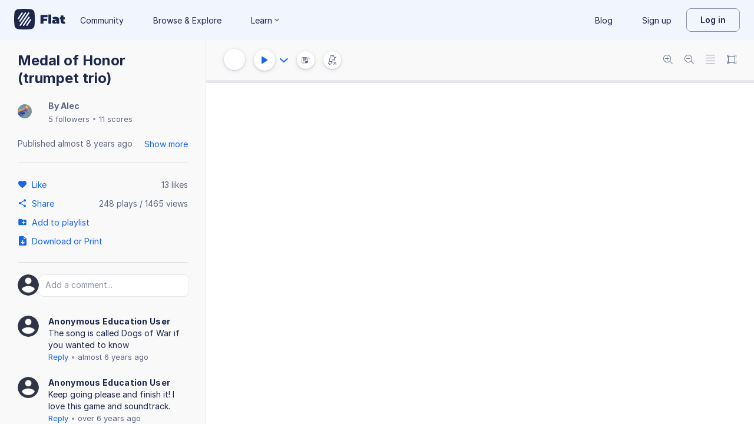

--- FILE ---
content_type: text/plain; charset=UTF-8
request_url: https://api-push.flat.io/socket.io/?access_token=undefined&EIO=4&transport=polling&t=ax68vaau
body_size: 104
content:
0{"sid":"miKL_Mjp-CwIjG3fAAk9","upgrades":["websocket"],"pingInterval":25000,"pingTimeout":20000,"maxPayload":1000000}